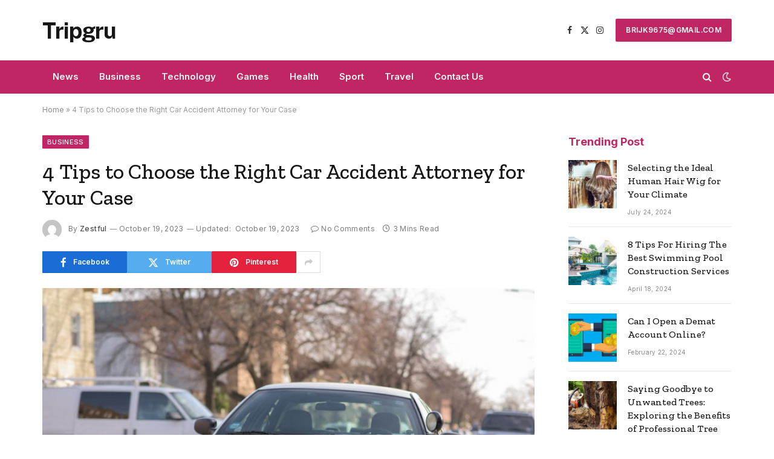

--- FILE ---
content_type: text/html; charset=UTF-8
request_url: https://www.tripgru.com/4-tips-to-choose-the-right-car-accident-attorney-for-your-case/
body_size: 21056
content:

<!DOCTYPE html>
<html lang="en-US" class="s-light site-s-light">

<head>

	<meta charset="UTF-8" />
	<meta name="viewport" content="width=device-width, initial-scale=1" />
	<meta name='robots' content='index, follow, max-image-preview:large, max-snippet:-1, max-video-preview:-1' />
	<style>img:is([sizes="auto" i], [sizes^="auto," i]) { contain-intrinsic-size: 3000px 1500px }</style>
	
	<!-- This site is optimized with the Yoast SEO Premium plugin v21.7 (Yoast SEO v21.7) - https://yoast.com/wordpress/plugins/seo/ -->
	<title>4 Tips to Choose the Right Car Accident Attorney for Your Case - tripgru</title><link rel="preload" as="image" imagesrcset="https://www.tripgru.com/wp-content/uploads/2023/10/business.jpg 755w, https://www.tripgru.com/wp-content/uploads/2023/10/business-300x188.jpg 300w, https://www.tripgru.com/wp-content/uploads/2023/10/business-150x94.jpg 150w, https://www.tripgru.com/wp-content/uploads/2023/10/business-450x282.jpg 450w, https://www.tripgru.com/wp-content/uploads/2023/10/business-600x376.jpg 600w" imagesizes="(max-width: 749px) 100vw, 749px" /><link rel="preload" as="font" href="https://www.tripgru.com/wp-content/themes/smart-mag/css/icons/fonts/ts-icons.woff2?v2.7" type="font/woff2" crossorigin="anonymous" />
	<link rel="canonical" href="https://www.tripgru.com/4-tips-to-choose-the-right-car-accident-attorney-for-your-case/" />
	<meta property="og:locale" content="en_US" />
	<meta property="og:type" content="article" />
	<meta property="og:title" content="4 Tips to Choose the Right Car Accident Attorney for Your Case" />
	<meta property="og:description" content="A car accident can be a distressing experience for both you and your loved ones, where you will deal with a lot of physical and mental pain. But there is one thing that can help you in these times of distress – a car accident lawyer.&nbsp; Car accident lawyers are experienced legal professionals who have" />
	<meta property="og:url" content="https://www.tripgru.com/4-tips-to-choose-the-right-car-accident-attorney-for-your-case/" />
	<meta property="og:site_name" content="tripgru" />
	<meta property="article:published_time" content="2023-10-19T05:43:49+00:00" />
	<meta property="article:modified_time" content="2023-10-19T06:11:47+00:00" />
	<meta property="og:image" content="https://www.tripgru.com/wp-content/uploads/2023/10/business.jpg" />
	<meta property="og:image:width" content="755" />
	<meta property="og:image:height" content="473" />
	<meta property="og:image:type" content="image/jpeg" />
	<meta name="author" content="Zestful" />
	<meta name="twitter:card" content="summary_large_image" />
	<meta name="twitter:label1" content="Written by" />
	<meta name="twitter:data1" content="Zestful" />
	<meta name="twitter:label2" content="Est. reading time" />
	<meta name="twitter:data2" content="3 minutes" />
	<script type="application/ld+json" class="yoast-schema-graph">{"@context":"https://schema.org","@graph":[{"@type":"WebPage","@id":"https://www.tripgru.com/4-tips-to-choose-the-right-car-accident-attorney-for-your-case/","url":"https://www.tripgru.com/4-tips-to-choose-the-right-car-accident-attorney-for-your-case/","name":"4 Tips to Choose the Right Car Accident Attorney for Your Case - tripgru","isPartOf":{"@id":"https://www.tripgru.com/#website"},"primaryImageOfPage":{"@id":"https://www.tripgru.com/4-tips-to-choose-the-right-car-accident-attorney-for-your-case/#primaryimage"},"image":{"@id":"https://www.tripgru.com/4-tips-to-choose-the-right-car-accident-attorney-for-your-case/#primaryimage"},"thumbnailUrl":"https://www.tripgru.com/wp-content/uploads/2023/10/business.jpg","datePublished":"2023-10-19T05:43:49+00:00","dateModified":"2023-10-19T06:11:47+00:00","author":{"@id":"https://www.tripgru.com/#/schema/person/b5f5c3b3b95f1e8e3b01abdd57a4fe7f"},"breadcrumb":{"@id":"https://www.tripgru.com/4-tips-to-choose-the-right-car-accident-attorney-for-your-case/#breadcrumb"},"inLanguage":"en-US","potentialAction":[{"@type":"ReadAction","target":["https://www.tripgru.com/4-tips-to-choose-the-right-car-accident-attorney-for-your-case/"]}]},{"@type":"ImageObject","inLanguage":"en-US","@id":"https://www.tripgru.com/4-tips-to-choose-the-right-car-accident-attorney-for-your-case/#primaryimage","url":"https://www.tripgru.com/wp-content/uploads/2023/10/business.jpg","contentUrl":"https://www.tripgru.com/wp-content/uploads/2023/10/business.jpg","width":755,"height":473},{"@type":"BreadcrumbList","@id":"https://www.tripgru.com/4-tips-to-choose-the-right-car-accident-attorney-for-your-case/#breadcrumb","itemListElement":[{"@type":"ListItem","position":1,"name":"Home","item":"https://www.tripgru.com/"},{"@type":"ListItem","position":2,"name":"4 Tips to Choose the Right Car Accident Attorney for Your Case"}]},{"@type":"WebSite","@id":"https://www.tripgru.com/#website","url":"https://www.tripgru.com/","name":"tripgru","description":"Just another WordPress site","potentialAction":[{"@type":"SearchAction","target":{"@type":"EntryPoint","urlTemplate":"https://www.tripgru.com/?s={search_term_string}"},"query-input":"required name=search_term_string"}],"inLanguage":"en-US"},{"@type":"Person","@id":"https://www.tripgru.com/#/schema/person/b5f5c3b3b95f1e8e3b01abdd57a4fe7f","name":"Zestful","image":{"@type":"ImageObject","inLanguage":"en-US","@id":"https://www.tripgru.com/#/schema/person/image/","url":"https://secure.gravatar.com/avatar/2fa7e18ae6382abe6ae1ea1f98223f837532e098f130f86a4c7b1559b3b9cd71?s=96&d=mm&r=g","contentUrl":"https://secure.gravatar.com/avatar/2fa7e18ae6382abe6ae1ea1f98223f837532e098f130f86a4c7b1559b3b9cd71?s=96&d=mm&r=g","caption":"Zestful"},"url":"https://www.tripgru.com/author/zestful/"}]}</script>
	<!-- / Yoast SEO Premium plugin. -->


<link rel='dns-prefetch' href='//fonts.googleapis.com' />
<link rel="alternate" type="application/rss+xml" title="tripgru &raquo; Feed" href="https://www.tripgru.com/feed/" />
<link rel="alternate" type="application/rss+xml" title="tripgru &raquo; Comments Feed" href="https://www.tripgru.com/comments/feed/" />
<link rel="alternate" type="application/rss+xml" title="tripgru &raquo; 4 Tips to Choose the Right Car Accident Attorney for Your Case Comments Feed" href="https://www.tripgru.com/4-tips-to-choose-the-right-car-accident-attorney-for-your-case/feed/" />
<script type="text/javascript">
/* <![CDATA[ */
window._wpemojiSettings = {"baseUrl":"https:\/\/s.w.org\/images\/core\/emoji\/16.0.1\/72x72\/","ext":".png","svgUrl":"https:\/\/s.w.org\/images\/core\/emoji\/16.0.1\/svg\/","svgExt":".svg","source":{"concatemoji":"https:\/\/www.tripgru.com\/wp-includes\/js\/wp-emoji-release.min.js?ver=6.8.3"}};
/*! This file is auto-generated */
!function(s,n){var o,i,e;function c(e){try{var t={supportTests:e,timestamp:(new Date).valueOf()};sessionStorage.setItem(o,JSON.stringify(t))}catch(e){}}function p(e,t,n){e.clearRect(0,0,e.canvas.width,e.canvas.height),e.fillText(t,0,0);var t=new Uint32Array(e.getImageData(0,0,e.canvas.width,e.canvas.height).data),a=(e.clearRect(0,0,e.canvas.width,e.canvas.height),e.fillText(n,0,0),new Uint32Array(e.getImageData(0,0,e.canvas.width,e.canvas.height).data));return t.every(function(e,t){return e===a[t]})}function u(e,t){e.clearRect(0,0,e.canvas.width,e.canvas.height),e.fillText(t,0,0);for(var n=e.getImageData(16,16,1,1),a=0;a<n.data.length;a++)if(0!==n.data[a])return!1;return!0}function f(e,t,n,a){switch(t){case"flag":return n(e,"\ud83c\udff3\ufe0f\u200d\u26a7\ufe0f","\ud83c\udff3\ufe0f\u200b\u26a7\ufe0f")?!1:!n(e,"\ud83c\udde8\ud83c\uddf6","\ud83c\udde8\u200b\ud83c\uddf6")&&!n(e,"\ud83c\udff4\udb40\udc67\udb40\udc62\udb40\udc65\udb40\udc6e\udb40\udc67\udb40\udc7f","\ud83c\udff4\u200b\udb40\udc67\u200b\udb40\udc62\u200b\udb40\udc65\u200b\udb40\udc6e\u200b\udb40\udc67\u200b\udb40\udc7f");case"emoji":return!a(e,"\ud83e\udedf")}return!1}function g(e,t,n,a){var r="undefined"!=typeof WorkerGlobalScope&&self instanceof WorkerGlobalScope?new OffscreenCanvas(300,150):s.createElement("canvas"),o=r.getContext("2d",{willReadFrequently:!0}),i=(o.textBaseline="top",o.font="600 32px Arial",{});return e.forEach(function(e){i[e]=t(o,e,n,a)}),i}function t(e){var t=s.createElement("script");t.src=e,t.defer=!0,s.head.appendChild(t)}"undefined"!=typeof Promise&&(o="wpEmojiSettingsSupports",i=["flag","emoji"],n.supports={everything:!0,everythingExceptFlag:!0},e=new Promise(function(e){s.addEventListener("DOMContentLoaded",e,{once:!0})}),new Promise(function(t){var n=function(){try{var e=JSON.parse(sessionStorage.getItem(o));if("object"==typeof e&&"number"==typeof e.timestamp&&(new Date).valueOf()<e.timestamp+604800&&"object"==typeof e.supportTests)return e.supportTests}catch(e){}return null}();if(!n){if("undefined"!=typeof Worker&&"undefined"!=typeof OffscreenCanvas&&"undefined"!=typeof URL&&URL.createObjectURL&&"undefined"!=typeof Blob)try{var e="postMessage("+g.toString()+"("+[JSON.stringify(i),f.toString(),p.toString(),u.toString()].join(",")+"));",a=new Blob([e],{type:"text/javascript"}),r=new Worker(URL.createObjectURL(a),{name:"wpTestEmojiSupports"});return void(r.onmessage=function(e){c(n=e.data),r.terminate(),t(n)})}catch(e){}c(n=g(i,f,p,u))}t(n)}).then(function(e){for(var t in e)n.supports[t]=e[t],n.supports.everything=n.supports.everything&&n.supports[t],"flag"!==t&&(n.supports.everythingExceptFlag=n.supports.everythingExceptFlag&&n.supports[t]);n.supports.everythingExceptFlag=n.supports.everythingExceptFlag&&!n.supports.flag,n.DOMReady=!1,n.readyCallback=function(){n.DOMReady=!0}}).then(function(){return e}).then(function(){var e;n.supports.everything||(n.readyCallback(),(e=n.source||{}).concatemoji?t(e.concatemoji):e.wpemoji&&e.twemoji&&(t(e.twemoji),t(e.wpemoji)))}))}((window,document),window._wpemojiSettings);
/* ]]> */
</script>
<style id='wp-emoji-styles-inline-css' type='text/css'>

	img.wp-smiley, img.emoji {
		display: inline !important;
		border: none !important;
		box-shadow: none !important;
		height: 1em !important;
		width: 1em !important;
		margin: 0 0.07em !important;
		vertical-align: -0.1em !important;
		background: none !important;
		padding: 0 !important;
	}
</style>
<link rel='stylesheet' id='wp-block-library-css' href='https://www.tripgru.com/wp-includes/css/dist/block-library/style.min.css?ver=6.8.3' type='text/css' media='all' />
<style id='classic-theme-styles-inline-css' type='text/css'>
/*! This file is auto-generated */
.wp-block-button__link{color:#fff;background-color:#32373c;border-radius:9999px;box-shadow:none;text-decoration:none;padding:calc(.667em + 2px) calc(1.333em + 2px);font-size:1.125em}.wp-block-file__button{background:#32373c;color:#fff;text-decoration:none}
</style>
<style id='global-styles-inline-css' type='text/css'>
:root{--wp--preset--aspect-ratio--square: 1;--wp--preset--aspect-ratio--4-3: 4/3;--wp--preset--aspect-ratio--3-4: 3/4;--wp--preset--aspect-ratio--3-2: 3/2;--wp--preset--aspect-ratio--2-3: 2/3;--wp--preset--aspect-ratio--16-9: 16/9;--wp--preset--aspect-ratio--9-16: 9/16;--wp--preset--color--black: #000000;--wp--preset--color--cyan-bluish-gray: #abb8c3;--wp--preset--color--white: #ffffff;--wp--preset--color--pale-pink: #f78da7;--wp--preset--color--vivid-red: #cf2e2e;--wp--preset--color--luminous-vivid-orange: #ff6900;--wp--preset--color--luminous-vivid-amber: #fcb900;--wp--preset--color--light-green-cyan: #7bdcb5;--wp--preset--color--vivid-green-cyan: #00d084;--wp--preset--color--pale-cyan-blue: #8ed1fc;--wp--preset--color--vivid-cyan-blue: #0693e3;--wp--preset--color--vivid-purple: #9b51e0;--wp--preset--gradient--vivid-cyan-blue-to-vivid-purple: linear-gradient(135deg,rgba(6,147,227,1) 0%,rgb(155,81,224) 100%);--wp--preset--gradient--light-green-cyan-to-vivid-green-cyan: linear-gradient(135deg,rgb(122,220,180) 0%,rgb(0,208,130) 100%);--wp--preset--gradient--luminous-vivid-amber-to-luminous-vivid-orange: linear-gradient(135deg,rgba(252,185,0,1) 0%,rgba(255,105,0,1) 100%);--wp--preset--gradient--luminous-vivid-orange-to-vivid-red: linear-gradient(135deg,rgba(255,105,0,1) 0%,rgb(207,46,46) 100%);--wp--preset--gradient--very-light-gray-to-cyan-bluish-gray: linear-gradient(135deg,rgb(238,238,238) 0%,rgb(169,184,195) 100%);--wp--preset--gradient--cool-to-warm-spectrum: linear-gradient(135deg,rgb(74,234,220) 0%,rgb(151,120,209) 20%,rgb(207,42,186) 40%,rgb(238,44,130) 60%,rgb(251,105,98) 80%,rgb(254,248,76) 100%);--wp--preset--gradient--blush-light-purple: linear-gradient(135deg,rgb(255,206,236) 0%,rgb(152,150,240) 100%);--wp--preset--gradient--blush-bordeaux: linear-gradient(135deg,rgb(254,205,165) 0%,rgb(254,45,45) 50%,rgb(107,0,62) 100%);--wp--preset--gradient--luminous-dusk: linear-gradient(135deg,rgb(255,203,112) 0%,rgb(199,81,192) 50%,rgb(65,88,208) 100%);--wp--preset--gradient--pale-ocean: linear-gradient(135deg,rgb(255,245,203) 0%,rgb(182,227,212) 50%,rgb(51,167,181) 100%);--wp--preset--gradient--electric-grass: linear-gradient(135deg,rgb(202,248,128) 0%,rgb(113,206,126) 100%);--wp--preset--gradient--midnight: linear-gradient(135deg,rgb(2,3,129) 0%,rgb(40,116,252) 100%);--wp--preset--font-size--small: 13px;--wp--preset--font-size--medium: 20px;--wp--preset--font-size--large: 36px;--wp--preset--font-size--x-large: 42px;--wp--preset--spacing--20: 0.44rem;--wp--preset--spacing--30: 0.67rem;--wp--preset--spacing--40: 1rem;--wp--preset--spacing--50: 1.5rem;--wp--preset--spacing--60: 2.25rem;--wp--preset--spacing--70: 3.38rem;--wp--preset--spacing--80: 5.06rem;--wp--preset--shadow--natural: 6px 6px 9px rgba(0, 0, 0, 0.2);--wp--preset--shadow--deep: 12px 12px 50px rgba(0, 0, 0, 0.4);--wp--preset--shadow--sharp: 6px 6px 0px rgba(0, 0, 0, 0.2);--wp--preset--shadow--outlined: 6px 6px 0px -3px rgba(255, 255, 255, 1), 6px 6px rgba(0, 0, 0, 1);--wp--preset--shadow--crisp: 6px 6px 0px rgba(0, 0, 0, 1);}:where(.is-layout-flex){gap: 0.5em;}:where(.is-layout-grid){gap: 0.5em;}body .is-layout-flex{display: flex;}.is-layout-flex{flex-wrap: wrap;align-items: center;}.is-layout-flex > :is(*, div){margin: 0;}body .is-layout-grid{display: grid;}.is-layout-grid > :is(*, div){margin: 0;}:where(.wp-block-columns.is-layout-flex){gap: 2em;}:where(.wp-block-columns.is-layout-grid){gap: 2em;}:where(.wp-block-post-template.is-layout-flex){gap: 1.25em;}:where(.wp-block-post-template.is-layout-grid){gap: 1.25em;}.has-black-color{color: var(--wp--preset--color--black) !important;}.has-cyan-bluish-gray-color{color: var(--wp--preset--color--cyan-bluish-gray) !important;}.has-white-color{color: var(--wp--preset--color--white) !important;}.has-pale-pink-color{color: var(--wp--preset--color--pale-pink) !important;}.has-vivid-red-color{color: var(--wp--preset--color--vivid-red) !important;}.has-luminous-vivid-orange-color{color: var(--wp--preset--color--luminous-vivid-orange) !important;}.has-luminous-vivid-amber-color{color: var(--wp--preset--color--luminous-vivid-amber) !important;}.has-light-green-cyan-color{color: var(--wp--preset--color--light-green-cyan) !important;}.has-vivid-green-cyan-color{color: var(--wp--preset--color--vivid-green-cyan) !important;}.has-pale-cyan-blue-color{color: var(--wp--preset--color--pale-cyan-blue) !important;}.has-vivid-cyan-blue-color{color: var(--wp--preset--color--vivid-cyan-blue) !important;}.has-vivid-purple-color{color: var(--wp--preset--color--vivid-purple) !important;}.has-black-background-color{background-color: var(--wp--preset--color--black) !important;}.has-cyan-bluish-gray-background-color{background-color: var(--wp--preset--color--cyan-bluish-gray) !important;}.has-white-background-color{background-color: var(--wp--preset--color--white) !important;}.has-pale-pink-background-color{background-color: var(--wp--preset--color--pale-pink) !important;}.has-vivid-red-background-color{background-color: var(--wp--preset--color--vivid-red) !important;}.has-luminous-vivid-orange-background-color{background-color: var(--wp--preset--color--luminous-vivid-orange) !important;}.has-luminous-vivid-amber-background-color{background-color: var(--wp--preset--color--luminous-vivid-amber) !important;}.has-light-green-cyan-background-color{background-color: var(--wp--preset--color--light-green-cyan) !important;}.has-vivid-green-cyan-background-color{background-color: var(--wp--preset--color--vivid-green-cyan) !important;}.has-pale-cyan-blue-background-color{background-color: var(--wp--preset--color--pale-cyan-blue) !important;}.has-vivid-cyan-blue-background-color{background-color: var(--wp--preset--color--vivid-cyan-blue) !important;}.has-vivid-purple-background-color{background-color: var(--wp--preset--color--vivid-purple) !important;}.has-black-border-color{border-color: var(--wp--preset--color--black) !important;}.has-cyan-bluish-gray-border-color{border-color: var(--wp--preset--color--cyan-bluish-gray) !important;}.has-white-border-color{border-color: var(--wp--preset--color--white) !important;}.has-pale-pink-border-color{border-color: var(--wp--preset--color--pale-pink) !important;}.has-vivid-red-border-color{border-color: var(--wp--preset--color--vivid-red) !important;}.has-luminous-vivid-orange-border-color{border-color: var(--wp--preset--color--luminous-vivid-orange) !important;}.has-luminous-vivid-amber-border-color{border-color: var(--wp--preset--color--luminous-vivid-amber) !important;}.has-light-green-cyan-border-color{border-color: var(--wp--preset--color--light-green-cyan) !important;}.has-vivid-green-cyan-border-color{border-color: var(--wp--preset--color--vivid-green-cyan) !important;}.has-pale-cyan-blue-border-color{border-color: var(--wp--preset--color--pale-cyan-blue) !important;}.has-vivid-cyan-blue-border-color{border-color: var(--wp--preset--color--vivid-cyan-blue) !important;}.has-vivid-purple-border-color{border-color: var(--wp--preset--color--vivid-purple) !important;}.has-vivid-cyan-blue-to-vivid-purple-gradient-background{background: var(--wp--preset--gradient--vivid-cyan-blue-to-vivid-purple) !important;}.has-light-green-cyan-to-vivid-green-cyan-gradient-background{background: var(--wp--preset--gradient--light-green-cyan-to-vivid-green-cyan) !important;}.has-luminous-vivid-amber-to-luminous-vivid-orange-gradient-background{background: var(--wp--preset--gradient--luminous-vivid-amber-to-luminous-vivid-orange) !important;}.has-luminous-vivid-orange-to-vivid-red-gradient-background{background: var(--wp--preset--gradient--luminous-vivid-orange-to-vivid-red) !important;}.has-very-light-gray-to-cyan-bluish-gray-gradient-background{background: var(--wp--preset--gradient--very-light-gray-to-cyan-bluish-gray) !important;}.has-cool-to-warm-spectrum-gradient-background{background: var(--wp--preset--gradient--cool-to-warm-spectrum) !important;}.has-blush-light-purple-gradient-background{background: var(--wp--preset--gradient--blush-light-purple) !important;}.has-blush-bordeaux-gradient-background{background: var(--wp--preset--gradient--blush-bordeaux) !important;}.has-luminous-dusk-gradient-background{background: var(--wp--preset--gradient--luminous-dusk) !important;}.has-pale-ocean-gradient-background{background: var(--wp--preset--gradient--pale-ocean) !important;}.has-electric-grass-gradient-background{background: var(--wp--preset--gradient--electric-grass) !important;}.has-midnight-gradient-background{background: var(--wp--preset--gradient--midnight) !important;}.has-small-font-size{font-size: var(--wp--preset--font-size--small) !important;}.has-medium-font-size{font-size: var(--wp--preset--font-size--medium) !important;}.has-large-font-size{font-size: var(--wp--preset--font-size--large) !important;}.has-x-large-font-size{font-size: var(--wp--preset--font-size--x-large) !important;}
:where(.wp-block-post-template.is-layout-flex){gap: 1.25em;}:where(.wp-block-post-template.is-layout-grid){gap: 1.25em;}
:where(.wp-block-columns.is-layout-flex){gap: 2em;}:where(.wp-block-columns.is-layout-grid){gap: 2em;}
:root :where(.wp-block-pullquote){font-size: 1.5em;line-height: 1.6;}
</style>
<link rel='stylesheet' id='elementor-lazyload-css' href='https://www.tripgru.com/wp-content/plugins/elementor/assets/css/modules/lazyload/frontend.min.css?ver=3.19.2' type='text/css' media='all' />
<link rel='stylesheet' id='smartmag-core-css' href='https://www.tripgru.com/wp-content/themes/smart-mag/style.css?ver=9.5.0' type='text/css' media='all' />
<style id='smartmag-core-inline-css' type='text/css'>
:root { --c-main: #c12664;
--c-main-rgb: 193,38,100;
--ui-font: "Inter", system-ui, -apple-system, "Segoe UI", Arial, sans-serif;
--title-font: "Inter", system-ui, -apple-system, "Segoe UI", Arial, sans-serif;
--h-font: "Inter", system-ui, -apple-system, "Segoe UI", Arial, sans-serif;
--title-font: "Zilla Slab", system-ui, -apple-system, "Segoe UI", Arial, sans-serif;
--h-font: "Zilla Slab", system-ui, -apple-system, "Segoe UI", Arial, sans-serif;
--text-h-font: var(--h-font);
--title-size-xs: 16px;
--title-size-m: 20px;
--main-width: 1140px;
--excerpt-size: 14px; }
.s-dark body { background-color: #0b0e23; }
.post-title:not(._) { font-weight: 500; }
:root { --sidebar-width: 270px; }
.ts-row, .has-el-gap { --sidebar-c-width: calc(var(--sidebar-width) + var(--grid-gutter-h) + var(--sidebar-c-pad)); }
.main-sidebar .widget { margin-bottom: 45px; }
.smart-head-main .smart-head-mid { --head-h: 100px; }
.s-dark .smart-head-main .smart-head-mid,
.smart-head-main .s-dark.smart-head-mid { background-color: #0b0e23; }
.smart-head-main .smart-head-mid { border-top-color: var(--c-main); }
.s-dark .smart-head-main .smart-head-bot,
.smart-head-main .s-dark.smart-head-bot { background-color: var(--c-main); }
.smart-head-main .smart-head-bot { border-top-width: 0px; }
.s-dark .navigation-main { --c-nav: #f9f9f9; --c-nav-hov: #eaeaea; }
.s-dark .navigation { --c-nav-drop-bg: #72103a; }
.s-dark .off-canvas, .off-canvas.s-dark { background-color: #19010d; }
.navigation-small .menu > li > a { font-weight: 600; }
.s-dark .smart-head-main .search-icon:hover,
.smart-head-main .s-dark .search-icon:hover { color: #ffffff; }
.s-dark .smart-head-main .scheme-switcher a:hover,
.smart-head-main .s-dark .scheme-switcher a:hover { color: #ffffff; }
.s-dark .smart-head-main .offcanvas-toggle:hover,
.smart-head-main .s-dark .offcanvas-toggle:hover { --c-hamburger: #ffffff; }
.smart-head-main .offcanvas-toggle { transform: scale(0.8); }
.s-dark .upper-footer { background-color: #141a34; color: #e8e8e8; }
.s-dark .lower-footer { background-color: #0f1430; }
.post-meta .meta-item, .post-meta .text-in { font-size: 10px; font-weight: normal; text-transform: initial; letter-spacing: 0.03em; }
.post-meta .post-author > a { color: #4c4c4c; }
.s-dark .post-meta .post-author > a { color: #ffffff; }
.s-dark .post-meta .post-cat > a { color: #ffffff; }
.block-head .heading { font-family: "Inter", system-ui, -apple-system, "Segoe UI", Arial, sans-serif; }
.block-head-b .heading { font-family: "Inter", system-ui, -apple-system, "Segoe UI", Arial, sans-serif; font-weight: bold; text-transform: initial; }
.block-head-b { --space-below: 20px; }
.block-head-b .heading { color: var(--c-main); }
.s-dark .block-head-b .heading { color: #ffffff; }
.has-nums-a .l-post .post-title:before,
.has-nums-b .l-post .content:before { font-size: 34px; font-weight: 500; }
.has-nums:not(.has-nums-c) { --num-color: var(--c-main); }
.s-dark .has-nums:not(.has-nums-c) { --num-color: #ffafd4; }
.loop-small .media { width: 35%; max-width: 50%; }
.loop-small .media:not(i) { max-width: 80px; }
.post-meta-single .meta-item, .post-meta-single .text-in { font-size: 12px; }
.post-content h1, .post-content h2, .post-content h3, .post-content h4, .post-content h5, .post-content h6 { font-weight: 600; }
.site-s-light .entry-content { color: #333333; }
.post-share-b:not(.is-not-global) { --service-height: 36px; --service-gap: 8px; --service-b-radius: 1px; }
.post-share-b:not(.is-not-global) .service .label { font-size: 12px; }
.s-head-modern .sub-title { font-size: 15px; }
.site-s-light .s-head-modern .sub-title { color: #777777; }
.site-s-light .s-head-modern-a .post-meta { --c-post-meta: #7c7c7c; }
@media (min-width: 1200px) { .block-head-b .heading { font-size: 18px; }
.entry-content { font-size: 16px; } }
@media (min-width: 940px) and (max-width: 1200px) { .ts-row, .has-el-gap { --sidebar-c-width: calc(var(--sidebar-width) + var(--grid-gutter-h) + var(--sidebar-c-pad)); } }
@media (min-width: 768px) and (max-width: 940px) { .ts-contain, .main { padding-left: 35px; padding-right: 35px; } }
@media (max-width: 767px) { .ts-contain, .main { padding-left: 25px; padding-right: 25px; } }


</style>
<link rel='stylesheet' id='smartmag-fonts-css' href='https://fonts.googleapis.com/css?family=Public+Sans%3A400%2C400i%2C500%2C600%2C700&#038;display=swap' type='text/css' media='all' />
<link rel='stylesheet' id='smartmag-magnific-popup-css' href='https://www.tripgru.com/wp-content/themes/smart-mag/css/lightbox.css?ver=9.5.0' type='text/css' media='all' />
<link rel='stylesheet' id='smartmag-icons-css' href='https://www.tripgru.com/wp-content/themes/smart-mag/css/icons/icons.css?ver=9.5.0' type='text/css' media='all' />
<link rel='stylesheet' id='smartmag-gfonts-custom-css' href='https://fonts.googleapis.com/css?family=Inter%3A400%2C500%2C600%2C700%2Cbold%7CZilla+Slab%3A400%2C500%2C600%2C700&#038;display=swap' type='text/css' media='all' />
<script type="text/javascript" src="https://www.tripgru.com/wp-includes/js/jquery/jquery.min.js?ver=3.7.1" id="jquery-core-js"></script>
<script type="text/javascript" src="https://www.tripgru.com/wp-includes/js/jquery/jquery-migrate.min.js?ver=3.4.1" id="jquery-migrate-js"></script>
<link rel="https://api.w.org/" href="https://www.tripgru.com/wp-json/" /><link rel="alternate" title="JSON" type="application/json" href="https://www.tripgru.com/wp-json/wp/v2/posts/1043" /><link rel="EditURI" type="application/rsd+xml" title="RSD" href="https://www.tripgru.com/xmlrpc.php?rsd" />
<meta name="generator" content="WordPress 6.8.3" />
<link rel='shortlink' href='https://www.tripgru.com/?p=1043' />
<link rel="alternate" title="oEmbed (JSON)" type="application/json+oembed" href="https://www.tripgru.com/wp-json/oembed/1.0/embed?url=https%3A%2F%2Fwww.tripgru.com%2F4-tips-to-choose-the-right-car-accident-attorney-for-your-case%2F" />
<link rel="alternate" title="oEmbed (XML)" type="text/xml+oembed" href="https://www.tripgru.com/wp-json/oembed/1.0/embed?url=https%3A%2F%2Fwww.tripgru.com%2F4-tips-to-choose-the-right-car-accident-attorney-for-your-case%2F&#038;format=xml" />

		<script>
		var BunyadSchemeKey = 'bunyad-scheme';
		(() => {
			const d = document.documentElement;
			const c = d.classList;
			var scheme = localStorage.getItem(BunyadSchemeKey);
			
			if (scheme) {
				d.dataset.origClass = c;
				scheme === 'dark' ? c.remove('s-light', 'site-s-light') : c.remove('s-dark', 'site-s-dark');
				c.add('site-s-' + scheme, 's-' + scheme);
			}
		})();
		</script>
		<meta name="generator" content="Elementor 3.19.2; features: e_optimized_assets_loading, e_optimized_css_loading, e_font_icon_svg, additional_custom_breakpoints, block_editor_assets_optimize, e_image_loading_optimization; settings: css_print_method-external, google_font-enabled, font_display-swap">
<link rel="icon" href="https://www.tripgru.com/wp-content/uploads/2023/03/cropped-tripgru-favicon-512x512-1-32x32.png" sizes="32x32" />
<link rel="icon" href="https://www.tripgru.com/wp-content/uploads/2023/03/cropped-tripgru-favicon-512x512-1-192x192.png" sizes="192x192" />
<link rel="apple-touch-icon" href="https://www.tripgru.com/wp-content/uploads/2023/03/cropped-tripgru-favicon-512x512-1-180x180.png" />
<meta name="msapplication-TileImage" content="https://www.tripgru.com/wp-content/uploads/2023/03/cropped-tripgru-favicon-512x512-1-270x270.png" />


</head>

<body class="wp-singular post-template-default single single-post postid-1043 single-format-standard wp-theme-smart-mag right-sidebar post-layout-modern post-cat-4 has-lb has-lb-sm layout-normal e-lazyload elementor-default elementor-kit-766">



<div class="main-wrap">

	
<div class="off-canvas-backdrop"></div>
<div class="mobile-menu-container off-canvas s-dark hide-menu-lg" id="off-canvas">

	<div class="off-canvas-head">
		<a href="#" class="close">
			<span class="visuallyhidden">Close Menu</span>
			<i class="tsi tsi-times"></i>
		</a>

		<div class="ts-logo">
					</div>
	</div>

	<div class="off-canvas-content">

		
			<ul id="menu-td-demo-header-menu" class="mobile-menu"><li id="menu-item-250" class="menu-item menu-item-type-taxonomy menu-item-object-category menu-item-250"><a href="https://www.tripgru.com/category/news/">News</a></li>
<li id="menu-item-248" class="menu-item menu-item-type-taxonomy menu-item-object-category current-post-ancestor current-menu-parent current-post-parent menu-item-248"><a href="https://www.tripgru.com/category/business/">Business</a></li>
<li id="menu-item-253" class="menu-item menu-item-type-taxonomy menu-item-object-category menu-item-253"><a href="https://www.tripgru.com/category/technology/">Technology</a></li>
<li id="menu-item-255" class="menu-item menu-item-type-taxonomy menu-item-object-category menu-item-255"><a href="https://www.tripgru.com/category/games/">Games</a></li>
<li id="menu-item-249" class="menu-item menu-item-type-taxonomy menu-item-object-category menu-item-249"><a href="https://www.tripgru.com/category/health/">Health</a></li>
<li id="menu-item-252" class="menu-item menu-item-type-taxonomy menu-item-object-category menu-item-252"><a href="https://www.tripgru.com/category/sport/">Sport</a></li>
<li id="menu-item-254" class="menu-item menu-item-type-taxonomy menu-item-object-category menu-item-254"><a href="https://www.tripgru.com/category/travel/">Travel</a></li>
<li id="menu-item-741" class="menu-item menu-item-type-post_type menu-item-object-page menu-item-741"><a href="https://www.tripgru.com/contact-us/">Contact Us</a></li>
</ul>
		
		
		
		<div class="spc-social-block spc-social spc-social-b smart-head-social">
		
			
				<a href="#" class="link service s-facebook" target="_blank" rel="nofollow noopener">
					<i class="icon tsi tsi-facebook"></i>					<span class="visuallyhidden">Facebook</span>
				</a>
									
			
				<a href="#" class="link service s-twitter" target="_blank" rel="nofollow noopener">
					<i class="icon tsi tsi-twitter"></i>					<span class="visuallyhidden">X (Twitter)</span>
				</a>
									
			
				<a href="#" class="link service s-instagram" target="_blank" rel="nofollow noopener">
					<i class="icon tsi tsi-instagram"></i>					<span class="visuallyhidden">Instagram</span>
				</a>
									
			
		</div>

		
	</div>

</div>
<div class="smart-head smart-head-a smart-head-main" id="smart-head" data-sticky="auto" data-sticky-type="smart" data-sticky-full>
	
	<div class="smart-head-row smart-head-mid is-light smart-head-row-full">

		<div class="inner wrap">

							
				<div class="items items-left ">
					<a href="https://www.tripgru.com/" title="tripgru" rel="home" class="logo-link ts-logo text-logo">
		<span>
			
				Tripgru
					</span>
	</a>				</div>

							
				<div class="items items-center empty">
								</div>

							
				<div class="items items-right ">
				
		<div class="spc-social-block spc-social spc-social-a smart-head-social">
		
			
				<a href="#" class="link service s-facebook" target="_blank" rel="nofollow noopener">
					<i class="icon tsi tsi-facebook"></i>					<span class="visuallyhidden">Facebook</span>
				</a>
									
			
				<a href="#" class="link service s-twitter" target="_blank" rel="nofollow noopener">
					<i class="icon tsi tsi-twitter"></i>					<span class="visuallyhidden">X (Twitter)</span>
				</a>
									
			
				<a href="#" class="link service s-instagram" target="_blank" rel="nofollow noopener">
					<i class="icon tsi tsi-instagram"></i>					<span class="visuallyhidden">Instagram</span>
				</a>
									
			
		</div>

		
	<a href="mailto:brijk9675@gmail.com" class="ts-button ts-button-a ts-button1">
		brijk9675@gmail.com	</a>
				</div>

						
		</div>
	</div>

	
	<div class="smart-head-row smart-head-bot s-dark smart-head-row-full">

		<div class="inner wrap">

							
				<div class="items items-left ">
					<div class="nav-wrap">
		<nav class="navigation navigation-main nav-hov-a">
			<ul id="menu-td-demo-header-menu-1" class="menu"><li class="menu-item menu-item-type-taxonomy menu-item-object-category menu-cat-7 menu-item-250"><a href="https://www.tripgru.com/category/news/">News</a></li>
<li class="menu-item menu-item-type-taxonomy menu-item-object-category current-post-ancestor current-menu-parent current-post-parent menu-cat-4 menu-item-248"><a href="https://www.tripgru.com/category/business/">Business</a></li>
<li class="menu-item menu-item-type-taxonomy menu-item-object-category menu-cat-29 menu-item-253"><a href="https://www.tripgru.com/category/technology/">Technology</a></li>
<li class="menu-item menu-item-type-taxonomy menu-item-object-category menu-cat-51 menu-item-255"><a href="https://www.tripgru.com/category/games/">Games</a></li>
<li class="menu-item menu-item-type-taxonomy menu-item-object-category menu-cat-50 menu-item-249"><a href="https://www.tripgru.com/category/health/">Health</a></li>
<li class="menu-item menu-item-type-taxonomy menu-item-object-category menu-cat-9 menu-item-252"><a href="https://www.tripgru.com/category/sport/">Sport</a></li>
<li class="menu-item menu-item-type-taxonomy menu-item-object-category menu-cat-11 menu-item-254"><a href="https://www.tripgru.com/category/travel/">Travel</a></li>
<li class="menu-item menu-item-type-post_type menu-item-object-page menu-item-741"><a href="https://www.tripgru.com/contact-us/">Contact Us</a></li>
</ul>		</nav>
	</div>
				</div>

							
				<div class="items items-center empty">
								</div>

							
				<div class="items items-right ">
				

	<a href="#" class="search-icon has-icon-only is-icon" title="Search">
		<i class="tsi tsi-search"></i>
	</a>


<div class="scheme-switcher has-icon-only">
	<a href="#" class="toggle is-icon toggle-dark" title="Switch to Dark Design - easier on eyes.">
		<i class="icon tsi tsi-moon"></i>
	</a>
	<a href="#" class="toggle is-icon toggle-light" title="Switch to Light Design.">
		<i class="icon tsi tsi-bright"></i>
	</a>
</div>				</div>

						
		</div>
	</div>

	</div>
<div class="smart-head smart-head-a smart-head-mobile" id="smart-head-mobile" data-sticky="mid" data-sticky-type="smart" data-sticky-full>
	
	<div class="smart-head-row smart-head-mid smart-head-row-3 s-dark smart-head-row-full">

		<div class="inner wrap">

							
				<div class="items items-left ">
				
<button class="offcanvas-toggle has-icon" type="button" aria-label="Menu">
	<span class="hamburger-icon hamburger-icon-a">
		<span class="inner"></span>
	</span>
</button>				</div>

							
				<div class="items items-center ">
					<a href="https://www.tripgru.com/" title="tripgru" rel="home" class="logo-link ts-logo text-logo">
		<span>
			
				Tripgru
					</span>
	</a>				</div>

							
				<div class="items items-right ">
				

	<a href="#" class="search-icon has-icon-only is-icon" title="Search">
		<i class="tsi tsi-search"></i>
	</a>

				</div>

						
		</div>
	</div>

	</div>
<nav class="breadcrumbs is-full-width breadcrumbs-a" id="breadcrumb"><div class="inner ts-contain "><span><span><a href="https://www.tripgru.com/">Home</a></span> » <span class="breadcrumb_last" aria-current="page">4 Tips to Choose the Right Car Accident Attorney for Your Case</span></span></div></nav>
<div class="main ts-contain cf right-sidebar">
	
		

<div class="ts-row">
	<div class="col-8 main-content s-post-contain">

					<div class="the-post-header s-head-modern s-head-modern-a">
	<div class="post-meta post-meta-a post-meta-left post-meta-single has-below"><div class="post-meta-items meta-above"><span class="meta-item cat-labels">
						
						<a href="https://www.tripgru.com/category/business/" class="category term-color-4" rel="category">Business</a>
					</span>
					</div><h1 class="is-title post-title">4 Tips to Choose the Right Car Accident Attorney for Your Case</h1><div class="post-meta-items meta-below has-author-img"><span class="meta-item post-author has-img"><img alt='Zestful' src='https://secure.gravatar.com/avatar/2fa7e18ae6382abe6ae1ea1f98223f837532e098f130f86a4c7b1559b3b9cd71?s=32&#038;d=mm&#038;r=g' srcset='https://secure.gravatar.com/avatar/2fa7e18ae6382abe6ae1ea1f98223f837532e098f130f86a4c7b1559b3b9cd71?s=64&#038;d=mm&#038;r=g 2x' class='avatar avatar-32 photo' height='32' width='32' decoding='async'/><span class="by">By</span> <a href="https://www.tripgru.com/author/zestful/" title="Posts by Zestful" rel="author">Zestful</a></span><span class="meta-item date"><time class="post-date" datetime="2023-10-19T05:43:49+00:00">October 19, 2023</time></span><span class="meta-item has-next-icon date-modified"><span class="updated-on">Updated:</span><time class="post-date" datetime="2023-10-19T06:11:47+00:00">October 19, 2023</time></span><span class="has-next-icon meta-item comments has-icon"><a href="https://www.tripgru.com/4-tips-to-choose-the-right-car-accident-attorney-for-your-case/#respond"><i class="tsi tsi-comment-o"></i>No Comments</a></span><span class="meta-item read-time has-icon"><i class="tsi tsi-clock"></i>3 Mins Read</span></div></div>
	<div class="post-share post-share-b spc-social-colors  post-share-b1">

				
		
				
			<a href="https://www.facebook.com/sharer.php?u=https%3A%2F%2Fwww.tripgru.com%2F4-tips-to-choose-the-right-car-accident-attorney-for-your-case%2F" class="cf service s-facebook service-lg" 
				title="Share on Facebook" target="_blank" rel="nofollow noopener">
				<i class="tsi tsi-tsi tsi-facebook"></i>
				<span class="label">Facebook</span>
							</a>
				
				
			<a href="https://twitter.com/intent/tweet?url=https%3A%2F%2Fwww.tripgru.com%2F4-tips-to-choose-the-right-car-accident-attorney-for-your-case%2F&#038;text=4%20Tips%20to%20Choose%20the%20Right%20Car%20Accident%20Attorney%20for%20Your%20Case" class="cf service s-twitter service-lg" 
				title="Share on X (Twitter)" target="_blank" rel="nofollow noopener">
				<i class="tsi tsi-tsi tsi-twitter"></i>
				<span class="label">Twitter</span>
							</a>
				
				
			<a href="https://pinterest.com/pin/create/button/?url=https%3A%2F%2Fwww.tripgru.com%2F4-tips-to-choose-the-right-car-accident-attorney-for-your-case%2F&#038;media=https%3A%2F%2Fwww.tripgru.com%2Fwp-content%2Fuploads%2F2023%2F10%2Fbusiness.jpg&#038;description=4%20Tips%20to%20Choose%20the%20Right%20Car%20Accident%20Attorney%20for%20Your%20Case" class="cf service s-pinterest service-lg" 
				title="Share on Pinterest" target="_blank" rel="nofollow noopener">
				<i class="tsi tsi-tsi tsi-pinterest"></i>
				<span class="label">Pinterest</span>
							</a>
				
				
			<a href="https://www.linkedin.com/shareArticle?mini=true&#038;url=https%3A%2F%2Fwww.tripgru.com%2F4-tips-to-choose-the-right-car-accident-attorney-for-your-case%2F" class="cf service s-linkedin service-sm" 
				title="Share on LinkedIn" target="_blank" rel="nofollow noopener">
				<i class="tsi tsi-tsi tsi-linkedin"></i>
				<span class="label">LinkedIn</span>
							</a>
				
				
			<a href="https://www.tumblr.com/share/link?url=https%3A%2F%2Fwww.tripgru.com%2F4-tips-to-choose-the-right-car-accident-attorney-for-your-case%2F&#038;name=4%20Tips%20to%20Choose%20the%20Right%20Car%20Accident%20Attorney%20for%20Your%20Case" class="cf service s-tumblr service-sm" 
				title="Share on Tumblr" target="_blank" rel="nofollow noopener">
				<i class="tsi tsi-tsi tsi-tumblr"></i>
				<span class="label">Tumblr</span>
							</a>
				
				
			<a href="https://wa.me/?text=4%20Tips%20to%20Choose%20the%20Right%20Car%20Accident%20Attorney%20for%20Your%20Case%20https%3A%2F%2Fwww.tripgru.com%2F4-tips-to-choose-the-right-car-accident-attorney-for-your-case%2F" class="cf service s-whatsapp service-sm" 
				title="Share on WhatsApp" target="_blank" rel="nofollow noopener">
				<i class="tsi tsi-tsi tsi-whatsapp"></i>
				<span class="label">WhatsApp</span>
							</a>
				
				
			<a href="https://t.me/share/url?url=https%3A%2F%2Fwww.tripgru.com%2F4-tips-to-choose-the-right-car-accident-attorney-for-your-case%2F&#038;title=4%20Tips%20to%20Choose%20the%20Right%20Car%20Accident%20Attorney%20for%20Your%20Case" class="cf service s-telegram service-sm" 
				title="Share on Telegram" target="_blank" rel="nofollow noopener">
				<i class="tsi tsi-tsi tsi-telegram"></i>
				<span class="label">Telegram</span>
							</a>
				
				
			<a href="mailto:?subject=4%20Tips%20to%20Choose%20the%20Right%20Car%20Accident%20Attorney%20for%20Your%20Case&#038;body=https%3A%2F%2Fwww.tripgru.com%2F4-tips-to-choose-the-right-car-accident-attorney-for-your-case%2F" class="cf service s-email service-sm" 
				title="Share via Email" target="_blank" rel="nofollow noopener">
				<i class="tsi tsi-tsi tsi-envelope-o"></i>
				<span class="label">Email</span>
							</a>
				
		
				
					<a href="#" class="show-more" title="Show More Social Sharing"><i class="tsi tsi-share"></i></a>
		
				
	</div>

	
	
</div>		
					<div class="single-featured">	
	<div class="featured">
				
			<a href="https://www.tripgru.com/wp-content/uploads/2023/10/business.jpg" class="image-link media-ratio ar-bunyad-main" title="4 Tips to Choose the Right Car Accident Attorney for Your Case"><img width="749" height="489" src="https://www.tripgru.com/wp-content/uploads/2023/10/business.jpg" class="attachment-bunyad-main size-bunyad-main no-lazy skip-lazy wp-post-image" alt="" sizes="(max-width: 749px) 100vw, 749px" title="4 Tips to Choose the Right Car Accident Attorney for Your Case" decoding="async" srcset="https://www.tripgru.com/wp-content/uploads/2023/10/business.jpg 755w, https://www.tripgru.com/wp-content/uploads/2023/10/business-300x188.jpg 300w, https://www.tripgru.com/wp-content/uploads/2023/10/business-150x94.jpg 150w, https://www.tripgru.com/wp-content/uploads/2023/10/business-450x282.jpg 450w, https://www.tripgru.com/wp-content/uploads/2023/10/business-600x376.jpg 600w" /></a>		
						
			</div>

	</div>
		
		<div class="the-post s-post-modern">

			<article id="post-1043" class="post-1043 post type-post status-publish format-standard has-post-thumbnail category-business tag-car-accident-attorney tag-vehicle-damages">
				
<div class="post-content-wrap has-share-float">
						<div class="post-share-float share-float-b is-hidden spc-social-colors spc-social-colored">
	<div class="inner">
					<span class="share-text">Share</span>
		
		<div class="services">
					
				
			<a href="https://www.facebook.com/sharer.php?u=https%3A%2F%2Fwww.tripgru.com%2F4-tips-to-choose-the-right-car-accident-attorney-for-your-case%2F" class="cf service s-facebook" target="_blank" title="Facebook" rel="nofollow noopener">
				<i class="tsi tsi-facebook"></i>
				<span class="label">Facebook</span>

							</a>
				
				
			<a href="https://twitter.com/intent/tweet?url=https%3A%2F%2Fwww.tripgru.com%2F4-tips-to-choose-the-right-car-accident-attorney-for-your-case%2F&text=4%20Tips%20to%20Choose%20the%20Right%20Car%20Accident%20Attorney%20for%20Your%20Case" class="cf service s-twitter" target="_blank" title="Twitter" rel="nofollow noopener">
				<i class="tsi tsi-twitter"></i>
				<span class="label">Twitter</span>

							</a>
				
				
			<a href="https://www.linkedin.com/shareArticle?mini=true&url=https%3A%2F%2Fwww.tripgru.com%2F4-tips-to-choose-the-right-car-accident-attorney-for-your-case%2F" class="cf service s-linkedin" target="_blank" title="LinkedIn" rel="nofollow noopener">
				<i class="tsi tsi-linkedin"></i>
				<span class="label">LinkedIn</span>

							</a>
				
				
			<a href="https://pinterest.com/pin/create/button/?url=https%3A%2F%2Fwww.tripgru.com%2F4-tips-to-choose-the-right-car-accident-attorney-for-your-case%2F&media=https%3A%2F%2Fwww.tripgru.com%2Fwp-content%2Fuploads%2F2023%2F10%2Fbusiness.jpg&description=4%20Tips%20to%20Choose%20the%20Right%20Car%20Accident%20Attorney%20for%20Your%20Case" class="cf service s-pinterest" target="_blank" title="Pinterest" rel="nofollow noopener">
				<i class="tsi tsi-pinterest-p"></i>
				<span class="label">Pinterest</span>

							</a>
				
				
			<a href="mailto:?subject=4%20Tips%20to%20Choose%20the%20Right%20Car%20Accident%20Attorney%20for%20Your%20Case&body=https%3A%2F%2Fwww.tripgru.com%2F4-tips-to-choose-the-right-car-accident-attorney-for-your-case%2F" class="cf service s-email" target="_blank" title="Email" rel="nofollow noopener">
				<i class="tsi tsi-envelope-o"></i>
				<span class="label">Email</span>

							</a>
				
		
					
		</div>
	</div>		
</div>
			
	<div class="post-content cf entry-content content-spacious">

		
				
		
<p>A car accident can be a distressing experience for both you and your loved ones, where you will deal with a lot of physical and mental pain. But there is one thing that can help you in these times of distress – a car accident lawyer.&nbsp;</p>



<p>Car accident lawyers are experienced legal professionals who have the right experience in dealing with personal injury cases related to or caused due to car accidents. Having an experienced one by your side can make a significant difference in getting you full compensation for your personal and vehicle damages.&nbsp;</p>



<p>In this article, we will list down the top 4 tips for choosing the right car accident lawyer for your case.&nbsp;</p>



<h2 class="wp-block-heading" id="h-1-conduct-thorough-research">1. <strong>Conduct Thorough Research </strong></h2>



<p>Well, everyone involved in car accidents researches for reputed lawyers before they hire one. What you have to do to make your decision more informed is to research thoroughly and do everything in your hand. This includes starting by making a list of all the attorneys you can imagine or personally know.&nbsp;</p>



<p>This includes attorneys in your vicinity as well as the ones recommended by your friends and family members. Along with this, you will also need to utilize online platforms that list reputed and reliable lawyers in your area.&nbsp;</p>



<p>This includes law websites, legal directories, and review websites that provide client reviews about a particular law firm or lawyers. For example, if you need an attorney in Edinburg, you will need to search for <a href="https://jvlawfirmedinburg.com/">Edinburg TX car accident lawyers</a> who have the right expertise to help you out with your case.&nbsp;&nbsp;&nbsp;</p>



<h2 class="wp-block-heading" id="h-2-assess-experience-and-expertise">2. <strong>Assess Experience and Expertise </strong></h2>



<p>Experience is of primary help when it comes to handling car accident cases. Therefore, before you finalize the deal with a car accident lawyer, it is advised to first assess their experience and expertise in cases related to yours.&nbsp;</p>



<p>It will enable you to have a good idea of how reliable and reputed a lawyer is and how successful they have been in car accident claims. Ask them about how well-versed they are in the details of personal injury law and insurance regulations so they can help you get the compensation you deserve.&nbsp;</p>



<h2 class="wp-block-heading" id="h-3-evaluate-their-accessibility">3. <strong>Evaluate Their Accessibility </strong></h2>



<p>The accessibility of the car accident lawyer will determine how effectively they handle and prepare your case and answer your questions. This can be asked in the initial interview when you are there to consult the attorney about your case.&nbsp;</p>



<p>Assess the lawyer’s interaction with you and pay attention to how they communicate with you. A lawyer who is responsive to your questions can be a valuable asset for your case. Moreover, they will also help you <a href="https://www.cdc.gov/emotional-wellbeing/features/reduce-stress.htm">get rid of stress</a> during the legal process.&nbsp;</p>



<h2 class="wp-block-heading" id="h-4-consider-their-fee-structure">4. <strong>Consider Their Fee Structure </strong></h2>



<p>Different lawyers have different fee structures based on how they handle cases. Understanding these fee structures beforehand will enable you to make an informed decision. Most car accident attorneys work on a contingency basis, which means they will only get paid if you win the case.&nbsp;</p>



<p>Other lawyers may work on an hourly basis, which means you will have to provide them with an hourly fee depending on how many hours they spend on your case.&nbsp;</p>

				
		
		
		
	</div>
</div>
	
	<div class="the-post-tags"><a href="https://www.tripgru.com/tag/car-accident-attorney/" rel="tag">Car Accident Attorney</a> <a href="https://www.tripgru.com/tag/vehicle-damages/" rel="tag">vehicle damages</a></div>
			</article>

			
	
	<div class="post-share-bot">
		<span class="info">Share.</span>
		
		<span class="share-links spc-social spc-social-colors spc-social-bg">

			
			
				<a href="https://www.facebook.com/sharer.php?u=https%3A%2F%2Fwww.tripgru.com%2F4-tips-to-choose-the-right-car-accident-attorney-for-your-case%2F" class="service s-facebook tsi tsi-facebook" 
					title="Share on Facebook" target="_blank" rel="nofollow noopener">
					<span class="visuallyhidden">Facebook</span>

									</a>
					
			
				<a href="https://twitter.com/intent/tweet?url=https%3A%2F%2Fwww.tripgru.com%2F4-tips-to-choose-the-right-car-accident-attorney-for-your-case%2F&#038;text=4%20Tips%20to%20Choose%20the%20Right%20Car%20Accident%20Attorney%20for%20Your%20Case" class="service s-twitter tsi tsi-twitter" 
					title="Share on X (Twitter)" target="_blank" rel="nofollow noopener">
					<span class="visuallyhidden">Twitter</span>

									</a>
					
			
				<a href="https://pinterest.com/pin/create/button/?url=https%3A%2F%2Fwww.tripgru.com%2F4-tips-to-choose-the-right-car-accident-attorney-for-your-case%2F&#038;media=https%3A%2F%2Fwww.tripgru.com%2Fwp-content%2Fuploads%2F2023%2F10%2Fbusiness.jpg&#038;description=4%20Tips%20to%20Choose%20the%20Right%20Car%20Accident%20Attorney%20for%20Your%20Case" class="service s-pinterest tsi tsi-pinterest" 
					title="Share on Pinterest" target="_blank" rel="nofollow noopener">
					<span class="visuallyhidden">Pinterest</span>

									</a>
					
			
				<a href="https://www.linkedin.com/shareArticle?mini=true&#038;url=https%3A%2F%2Fwww.tripgru.com%2F4-tips-to-choose-the-right-car-accident-attorney-for-your-case%2F" class="service s-linkedin tsi tsi-linkedin" 
					title="Share on LinkedIn" target="_blank" rel="nofollow noopener">
					<span class="visuallyhidden">LinkedIn</span>

									</a>
					
			
				<a href="https://www.tumblr.com/share/link?url=https%3A%2F%2Fwww.tripgru.com%2F4-tips-to-choose-the-right-car-accident-attorney-for-your-case%2F&#038;name=4%20Tips%20to%20Choose%20the%20Right%20Car%20Accident%20Attorney%20for%20Your%20Case" class="service s-tumblr tsi tsi-tumblr" 
					title="Share on Tumblr" target="_blank" rel="nofollow noopener">
					<span class="visuallyhidden">Tumblr</span>

									</a>
					
			
				<a href="mailto:?subject=4%20Tips%20to%20Choose%20the%20Right%20Car%20Accident%20Attorney%20for%20Your%20Case&#038;body=https%3A%2F%2Fwww.tripgru.com%2F4-tips-to-choose-the-right-car-accident-attorney-for-your-case%2F" class="service s-email tsi tsi-envelope-o" 
					title="Share via Email" target="_blank" rel="nofollow noopener">
					<span class="visuallyhidden">Email</span>

									</a>
					
			
			
		</span>
	</div>
	



	<div class="author-box">
			<section class="author-info">
	
		<img alt='' src='https://secure.gravatar.com/avatar/2fa7e18ae6382abe6ae1ea1f98223f837532e098f130f86a4c7b1559b3b9cd71?s=95&#038;d=mm&#038;r=g' srcset='https://secure.gravatar.com/avatar/2fa7e18ae6382abe6ae1ea1f98223f837532e098f130f86a4c7b1559b3b9cd71?s=190&#038;d=mm&#038;r=g 2x' class='avatar avatar-95 photo' height='95' width='95' decoding='async'/>		
		<div class="description">
			<a href="https://www.tripgru.com/author/zestful/" title="Posts by Zestful" rel="author">Zestful</a>			
			<ul class="social-icons">
						</ul>
			
			<p class="bio"></p>
		</div>
		
	</section>	</div>


	<section class="related-posts">
							
							
				<div class="block-head block-head-ac block-head-a block-head-a1 is-left">

					<h4 class="heading">Related <span class="color">Posts</span></h4>					
									</div>
				
			
				<section class="block-wrap block-grid cols-gap-sm mb-none" data-id="1">

				
			<div class="block-content">
					
	<div class="loop loop-grid loop-grid-sm grid grid-3 md:grid-2 xs:grid-1">

					
<article class="l-post grid-post grid-sm-post">

	
			<div class="media">

		
			<a href="https://www.tripgru.com/can-i-open-a-demat-account-online/" class="image-link media-ratio ratio-16-9" title="Can I Open a Demat Account Online?"><span data-bgsrc="https://www.tripgru.com/wp-content/uploads/2024/02/Business-450x225.jpg" class="img bg-cover wp-post-image attachment-bunyad-medium size-bunyad-medium lazyload" data-bgset="https://www.tripgru.com/wp-content/uploads/2024/02/Business-450x225.jpg 450w, https://www.tripgru.com/wp-content/uploads/2024/02/Business-768x384.jpg 768w, https://www.tripgru.com/wp-content/uploads/2024/02/Business-600x300.jpg 600w, https://www.tripgru.com/wp-content/uploads/2024/02/Business.jpg 840w" data-sizes="(max-width: 358px) 100vw, 358px" role="img" aria-label="I Open a Demat Account Online"></span></a>			
			
			
			
		
		</div>
	

	
		<div class="content">

			<div class="post-meta post-meta-a has-below"><h2 class="is-title post-title"><a href="https://www.tripgru.com/can-i-open-a-demat-account-online/">Can I Open a Demat Account Online?</a></h2><div class="post-meta-items meta-below"><span class="meta-item date"><span class="date-link"><time class="post-date" datetime="2024-02-22T09:32:29+00:00">February 22, 2024</time></span></span></div></div>			
			
			
		</div>

	
</article>					
<article class="l-post grid-post grid-sm-post">

	
			<div class="media">

		
			<a href="https://www.tripgru.com/saying-goodbye-to-unwanted-trees-exploring-the-benefits-of-professional-tree-removal-services/" class="image-link media-ratio ratio-16-9" title="Saying Goodbye to Unwanted Trees: Exploring the Benefits of Professional Tree Removal Services"><span data-bgsrc="https://www.tripgru.com/wp-content/uploads/2024/01/Tree-Removal-Services-450x257.jpg" class="img bg-cover wp-post-image attachment-bunyad-medium size-bunyad-medium lazyload" data-bgset="https://www.tripgru.com/wp-content/uploads/2024/01/Tree-Removal-Services-450x257.jpg 450w, https://www.tripgru.com/wp-content/uploads/2024/01/Tree-Removal-Services-300x171.jpg 300w, https://www.tripgru.com/wp-content/uploads/2024/01/Tree-Removal-Services-150x86.jpg 150w, https://www.tripgru.com/wp-content/uploads/2024/01/Tree-Removal-Services-600x343.jpg 600w, https://www.tripgru.com/wp-content/uploads/2024/01/Tree-Removal-Services.jpg 630w" data-sizes="(max-width: 358px) 100vw, 358px" role="img" aria-label="Tree Removal Services"></span></a>			
			
			
			
		
		</div>
	

	
		<div class="content">

			<div class="post-meta post-meta-a has-below"><h2 class="is-title post-title"><a href="https://www.tripgru.com/saying-goodbye-to-unwanted-trees-exploring-the-benefits-of-professional-tree-removal-services/">Saying Goodbye to Unwanted Trees: Exploring the Benefits of Professional Tree Removal Services</a></h2><div class="post-meta-items meta-below"><span class="meta-item date"><span class="date-link"><time class="post-date" datetime="2024-01-03T11:18:33+00:00">January 3, 2024</time></span></span></div></div>			
			
			
		</div>

	
</article>					
<article class="l-post grid-post grid-sm-post">

	
			<div class="media">

		
			<a href="https://www.tripgru.com/mastering-precision-exploring-the-world-of-online-grammar-correction-tools/" class="image-link media-ratio ratio-16-9" title="Mastering Precision: Exploring the World of Online Grammar Correction Tools"><span data-bgsrc="https://www.tripgru.com/wp-content/uploads/2023/12/image-450x210.png" class="img bg-cover wp-post-image attachment-bunyad-medium size-bunyad-medium lazyload" data-bgset="https://www.tripgru.com/wp-content/uploads/2023/12/image-450x210.png 450w, https://www.tripgru.com/wp-content/uploads/2023/12/image-600x280.png 600w, https://www.tripgru.com/wp-content/uploads/2023/12/image.png 750w" data-sizes="(max-width: 358px) 100vw, 358px"></span></a>			
			
			
			
		
		</div>
	

	
		<div class="content">

			<div class="post-meta post-meta-a has-below"><h2 class="is-title post-title"><a href="https://www.tripgru.com/mastering-precision-exploring-the-world-of-online-grammar-correction-tools/">Mastering Precision: Exploring the World of Online Grammar Correction Tools</a></h2><div class="post-meta-items meta-below"><span class="meta-item date"><span class="date-link"><time class="post-date" datetime="2023-12-13T12:32:10+00:00">December 13, 2023</time></span></span></div></div>			
			
			
		</div>

	
</article>					
<article class="l-post grid-post grid-sm-post">

	
			<div class="media">

		
			<a href="https://www.tripgru.com/3-aspects-of-shipping-to-consider/" class="image-link media-ratio ratio-16-9" title="3 Aspects of Shipping to Consider"><span data-bgsrc="https://www.tripgru.com/wp-content/uploads/2023/11/Shipping-to-Consider-450x253.jpg" class="img bg-cover wp-post-image attachment-bunyad-medium size-bunyad-medium lazyload" data-bgset="https://www.tripgru.com/wp-content/uploads/2023/11/Shipping-to-Consider-450x253.jpg 450w, https://www.tripgru.com/wp-content/uploads/2023/11/Shipping-to-Consider-300x169.jpg 300w, https://www.tripgru.com/wp-content/uploads/2023/11/Shipping-to-Consider-150x84.jpg 150w, https://www.tripgru.com/wp-content/uploads/2023/11/Shipping-to-Consider-600x338.jpg 600w, https://www.tripgru.com/wp-content/uploads/2023/11/Shipping-to-Consider.jpg 768w" data-sizes="(max-width: 358px) 100vw, 358px"></span></a>			
			
			
			
		
		</div>
	

	
		<div class="content">

			<div class="post-meta post-meta-a has-below"><h2 class="is-title post-title"><a href="https://www.tripgru.com/3-aspects-of-shipping-to-consider/">3 Aspects of Shipping to Consider</a></h2><div class="post-meta-items meta-below"><span class="meta-item date"><span class="date-link"><time class="post-date" datetime="2023-11-22T06:22:58+00:00">November 22, 2023</time></span></span></div></div>			
			
			
		</div>

	
</article>					
<article class="l-post grid-post grid-sm-post">

	
			<div class="media">

		
			<a href="https://www.tripgru.com/navigating-the-world-of-captive-insurance-management-companies/" class="image-link media-ratio ratio-16-9" title="Navigating the World of Captive Insurance Management Companies"><span data-bgsrc="https://www.tripgru.com/wp-content/uploads/2023/11/Default-5-450x250.jpg" class="img bg-cover wp-post-image attachment-bunyad-medium size-bunyad-medium lazyload" data-bgset="https://www.tripgru.com/wp-content/uploads/2023/11/Default-5-450x250.jpg 450w, https://www.tripgru.com/wp-content/uploads/2023/11/Default-5-300x167.jpg 300w, https://www.tripgru.com/wp-content/uploads/2023/11/Default-5-768x427.jpg 768w, https://www.tripgru.com/wp-content/uploads/2023/11/Default-5-150x83.jpg 150w, https://www.tripgru.com/wp-content/uploads/2023/11/Default-5-600x334.jpg 600w, https://www.tripgru.com/wp-content/uploads/2023/11/Default-5.jpg 984w" data-sizes="(max-width: 358px) 100vw, 358px"></span></a>			
			
			
			
		
		</div>
	

	
		<div class="content">

			<div class="post-meta post-meta-a has-below"><h2 class="is-title post-title"><a href="https://www.tripgru.com/navigating-the-world-of-captive-insurance-management-companies/">Navigating the World of Captive Insurance Management Companies</a></h2><div class="post-meta-items meta-below"><span class="meta-item date"><span class="date-link"><time class="post-date" datetime="2023-11-07T12:41:10+00:00">November 7, 2023</time></span></span></div></div>			
			
			
		</div>

	
</article>					
<article class="l-post grid-post grid-sm-post">

	
			<div class="media">

		
			<a href="https://www.tripgru.com/the-role-of-bitcoin-atms-in-the-financial-revolution/" class="image-link media-ratio ratio-16-9" title="The Role of Bitcoin ATMs in the Financial Revolution"><span data-bgsrc="https://www.tripgru.com/wp-content/uploads/2023/11/Bitcoin-atm.jpg" class="img bg-cover wp-post-image attachment-large size-large lazyload" data-bgset="https://www.tripgru.com/wp-content/uploads/2023/11/Bitcoin-atm.jpg 285w, https://www.tripgru.com/wp-content/uploads/2023/11/Bitcoin-atm-150x93.jpg 150w" data-sizes="(max-width: 358px) 100vw, 358px"></span></a>			
			
			
			
		
		</div>
	

	
		<div class="content">

			<div class="post-meta post-meta-a has-below"><h2 class="is-title post-title"><a href="https://www.tripgru.com/the-role-of-bitcoin-atms-in-the-financial-revolution/">The Role of Bitcoin ATMs in the Financial Revolution</a></h2><div class="post-meta-items meta-below"><span class="meta-item date"><span class="date-link"><time class="post-date" datetime="2023-11-07T10:01:26+00:00">November 7, 2023</time></span></span></div></div>			
			
			
		</div>

	
</article>		
	</div>

		
			</div>

		</section>
		
	</section>			
			<div class="comments">
				
	

			<div class="ts-comments-show">
			<a href="#" class="ts-button ts-button-b">
				Add A Comment			</a>
		</div>
	

	<div id="comments" class="comments-area ts-comments-hidden">

			<p class="nocomments">Comments are closed.</p>
		
	
	
	</div><!-- #comments -->
			</div>

		</div>
	</div>
	
			
	
	<aside class="col-4 main-sidebar has-sep" data-sticky="1">
	
			<div class="inner theiaStickySidebar">
		
			
		<div id="smartmag-block-posts-small-4" class="widget ts-block-widget smartmag-widget-posts-small">		
		<div class="block">
					<section class="block-wrap block-posts-small block-sc mb-none" data-id="2">

			<div class="widget-title block-head block-head-ac block-head block-head-ac block-head-b is-left has-style"><h5 class="heading">Trending Post</h5></div>	
			<div class="block-content">
				
	<div class="loop loop-small loop-small-a loop-sep loop-small-sep grid grid-1 md:grid-1 sm:grid-1 xs:grid-1">

					
<article class="l-post small-post small-a-post m-pos-left">

	
			<div class="media">

		
			<a href="https://www.tripgru.com/selecting-the-ideal-human-hair-wig-for-your-climate/" class="image-link media-ratio ratio-1-1" title="Selecting the Ideal Human Hair Wig for Your Climate"><span data-bgsrc="https://www.tripgru.com/wp-content/uploads/2024/07/human-hair-wigs-300x225.jpg" class="img bg-cover wp-post-image attachment-medium size-medium lazyload" data-bgset="https://www.tripgru.com/wp-content/uploads/2024/07/human-hair-wigs-300x225.jpg 300w, https://www.tripgru.com/wp-content/uploads/2024/07/human-hair-wigs-1024x768.jpg 1024w, https://www.tripgru.com/wp-content/uploads/2024/07/human-hair-wigs-768x576.jpg 768w, https://www.tripgru.com/wp-content/uploads/2024/07/human-hair-wigs-150x113.jpg 150w, https://www.tripgru.com/wp-content/uploads/2024/07/human-hair-wigs-450x338.jpg 450w, https://www.tripgru.com/wp-content/uploads/2024/07/human-hair-wigs-600x450.jpg 600w, https://www.tripgru.com/wp-content/uploads/2024/07/human-hair-wigs.jpg 1200w" data-sizes="(max-width: 131px) 100vw, 131px" role="img" aria-label="human-hair-wigs"></span></a>			
			
			
			
		
		</div>
	

	
		<div class="content">

			<div class="post-meta post-meta-a post-meta-left has-below"><h4 class="is-title post-title"><a href="https://www.tripgru.com/selecting-the-ideal-human-hair-wig-for-your-climate/">Selecting the Ideal Human Hair Wig for Your Climate</a></h4><div class="post-meta-items meta-below"><span class="meta-item date"><span class="date-link"><time class="post-date" datetime="2024-07-24T07:18:49+00:00">July 24, 2024</time></span></span></div></div>			
			
			
		</div>

	
</article>	
					
<article class="l-post small-post small-a-post m-pos-left">

	
			<div class="media">

		
			<a href="https://www.tripgru.com/8-tips-for-hiring-the-best-swimming-pool-construction-services/" class="image-link media-ratio ratio-1-1" title="8 Tips For Hiring The Best Swimming Pool Construction Services"><span data-bgsrc="https://www.tripgru.com/wp-content/uploads/2024/04/life-300x200.jpg" class="img bg-cover wp-post-image attachment-medium size-medium lazyload" data-bgset="https://www.tripgru.com/wp-content/uploads/2024/04/life-300x200.jpg 300w, https://www.tripgru.com/wp-content/uploads/2024/04/life-450x300.jpg 450w, https://www.tripgru.com/wp-content/uploads/2024/04/life-600x400.jpg 600w, https://www.tripgru.com/wp-content/uploads/2024/04/life.jpg 700w" data-sizes="(max-width: 131px) 100vw, 131px"></span></a>			
			
			
			
		
		</div>
	

	
		<div class="content">

			<div class="post-meta post-meta-a post-meta-left has-below"><h4 class="is-title post-title"><a href="https://www.tripgru.com/8-tips-for-hiring-the-best-swimming-pool-construction-services/">8 Tips For Hiring The Best Swimming Pool Construction Services</a></h4><div class="post-meta-items meta-below"><span class="meta-item date"><span class="date-link"><time class="post-date" datetime="2024-04-18T08:55:06+00:00">April 18, 2024</time></span></span></div></div>			
			
			
		</div>

	
</article>	
					
<article class="l-post small-post small-a-post m-pos-left">

	
			<div class="media">

		
			<a href="https://www.tripgru.com/can-i-open-a-demat-account-online/" class="image-link media-ratio ratio-1-1" title="Can I Open a Demat Account Online?"><span data-bgsrc="https://www.tripgru.com/wp-content/uploads/2024/02/Business-300x150.jpg" class="img bg-cover wp-post-image attachment-medium size-medium lazyload" data-bgset="https://www.tripgru.com/wp-content/uploads/2024/02/Business-300x150.jpg 300w, https://www.tripgru.com/wp-content/uploads/2024/02/Business-768x384.jpg 768w, https://www.tripgru.com/wp-content/uploads/2024/02/Business-450x225.jpg 450w, https://www.tripgru.com/wp-content/uploads/2024/02/Business-600x300.jpg 600w, https://www.tripgru.com/wp-content/uploads/2024/02/Business.jpg 840w" data-sizes="(max-width: 131px) 100vw, 131px" role="img" aria-label="I Open a Demat Account Online"></span></a>			
			
			
			
		
		</div>
	

	
		<div class="content">

			<div class="post-meta post-meta-a post-meta-left has-below"><h4 class="is-title post-title"><a href="https://www.tripgru.com/can-i-open-a-demat-account-online/">Can I Open a Demat Account Online?</a></h4><div class="post-meta-items meta-below"><span class="meta-item date"><span class="date-link"><time class="post-date" datetime="2024-02-22T09:32:29+00:00">February 22, 2024</time></span></span></div></div>			
			
			
		</div>

	
</article>	
					
<article class="l-post small-post small-a-post m-pos-left">

	
			<div class="media">

		
			<a href="https://www.tripgru.com/saying-goodbye-to-unwanted-trees-exploring-the-benefits-of-professional-tree-removal-services/" class="image-link media-ratio ratio-1-1" title="Saying Goodbye to Unwanted Trees: Exploring the Benefits of Professional Tree Removal Services"><span data-bgsrc="https://www.tripgru.com/wp-content/uploads/2024/01/Tree-Removal-Services-300x171.jpg" class="img bg-cover wp-post-image attachment-medium size-medium lazyload" data-bgset="https://www.tripgru.com/wp-content/uploads/2024/01/Tree-Removal-Services-300x171.jpg 300w, https://www.tripgru.com/wp-content/uploads/2024/01/Tree-Removal-Services-450x257.jpg 450w, https://www.tripgru.com/wp-content/uploads/2024/01/Tree-Removal-Services-600x343.jpg 600w, https://www.tripgru.com/wp-content/uploads/2024/01/Tree-Removal-Services.jpg 630w" data-sizes="(max-width: 131px) 100vw, 131px" role="img" aria-label="Tree Removal Services"></span></a>			
			
			
			
		
		</div>
	

	
		<div class="content">

			<div class="post-meta post-meta-a post-meta-left has-below"><h4 class="is-title post-title"><a href="https://www.tripgru.com/saying-goodbye-to-unwanted-trees-exploring-the-benefits-of-professional-tree-removal-services/">Saying Goodbye to Unwanted Trees: Exploring the Benefits of Professional Tree Removal Services</a></h4><div class="post-meta-items meta-below"><span class="meta-item date"><span class="date-link"><time class="post-date" datetime="2024-01-03T11:18:33+00:00">January 3, 2024</time></span></span></div></div>			
			
			
		</div>

	
</article>	
					
<article class="l-post small-post small-a-post m-pos-left">

	
			<div class="media">

		
			<a href="https://www.tripgru.com/movies-platform-what-makes-india-run-movies-well/" class="image-link media-ratio ratio-1-1" title="Movies platform: What makes India run movies well?"><span data-bgsrc="https://www.tripgru.com/wp-content/uploads/2023/12/Moviesda-4-300x180.jpg" class="img bg-cover wp-post-image attachment-medium size-medium lazyload" data-bgset="https://www.tripgru.com/wp-content/uploads/2023/12/Moviesda-4-300x180.jpg 300w, https://www.tripgru.com/wp-content/uploads/2023/12/Moviesda-4-1024x614.jpg 1024w, https://www.tripgru.com/wp-content/uploads/2023/12/Moviesda-4-768x461.jpg 768w, https://www.tripgru.com/wp-content/uploads/2023/12/Moviesda-4-450x270.jpg 450w, https://www.tripgru.com/wp-content/uploads/2023/12/Moviesda-4-600x360.jpg 600w, https://www.tripgru.com/wp-content/uploads/2023/12/Moviesda-4.jpg 1200w" data-sizes="(max-width: 131px) 100vw, 131px" role="img" aria-label="Moviesda"></span></a>			
			
			
			
		
		</div>
	

	
		<div class="content">

			<div class="post-meta post-meta-a post-meta-left has-below"><h4 class="is-title post-title"><a href="https://www.tripgru.com/movies-platform-what-makes-india-run-movies-well/">Movies platform: What makes India run movies well?</a></h4><div class="post-meta-items meta-below"><span class="meta-item date"><span class="date-link"><time class="post-date" datetime="2023-12-19T14:15:21+00:00">December 19, 2023</time></span></span></div></div>			
			
			
		</div>

	
</article>	
		
	</div>

					</div>

		</section>
				</div>

		</div>		</div>
	
	</aside>
	
</div>
	</div>

			<footer class="main-footer cols-gap-lg footer-bold s-dark">

						<div class="upper-footer bold-footer-upper">
			<div class="ts-contain wrap">
				<div class="widgets row cf">
					
		<div class="widget col-4 widget-about">		
					
			<div class="widget-title block-head block-head-ac block-head block-head-ac block-head-b is-left has-style"><h5 class="heading">About</h5></div>			
			
		<div class="inner ">
		
						
						
			<div class="base-text about-text"><p>For any quarry contact us at: brijk9675@gmail.com</p>
</div>

			
		</div>

		</div>		
		
		<div class="widget col-4 widget_recent_entries">
		<div class="widget-title block-head block-head-ac block-head block-head-ac block-head-b is-left has-style"><h5 class="heading">Recent Posts</h5></div>
		<ul>
											<li>
					<a href="https://www.tripgru.com/selecting-the-ideal-human-hair-wig-for-your-climate/">Selecting the Ideal Human Hair Wig for Your Climate</a>
									</li>
											<li>
					<a href="https://www.tripgru.com/8-tips-for-hiring-the-best-swimming-pool-construction-services/">8 Tips For Hiring The Best Swimming Pool Construction Services</a>
									</li>
											<li>
					<a href="https://www.tripgru.com/can-i-open-a-demat-account-online/">Can I Open a Demat Account Online?</a>
									</li>
											<li>
					<a href="https://www.tripgru.com/saying-goodbye-to-unwanted-trees-exploring-the-benefits-of-professional-tree-removal-services/">Saying Goodbye to Unwanted Trees: Exploring the Benefits of Professional Tree Removal Services</a>
									</li>
											<li>
					<a href="https://www.tripgru.com/movies-platform-what-makes-india-run-movies-well/">Movies platform: What makes India run movies well?</a>
									</li>
					</ul>

		</div>
		<div class="widget col-4 ts-block-widget smartmag-widget-posts-small">		
		<div class="block">
					<section class="block-wrap block-posts-small block-sc mb-none" data-id="3">

				
			<div class="block-content">
				
	<div class="loop loop-small loop-small-a loop-sep loop-small-sep grid grid-1 md:grid-1 sm:grid-1 xs:grid-1">

					
<article class="l-post small-post small-a-post m-pos-left">

	
			<div class="media">

		
			<a href="https://www.tripgru.com/selecting-the-ideal-human-hair-wig-for-your-climate/" class="image-link media-ratio ratio-1-1" title="Selecting the Ideal Human Hair Wig for Your Climate"><span data-bgsrc="https://www.tripgru.com/wp-content/uploads/2024/07/human-hair-wigs-300x225.jpg" class="img bg-cover wp-post-image attachment-medium size-medium lazyload" data-bgset="https://www.tripgru.com/wp-content/uploads/2024/07/human-hair-wigs-300x225.jpg 300w, https://www.tripgru.com/wp-content/uploads/2024/07/human-hair-wigs-1024x768.jpg 1024w, https://www.tripgru.com/wp-content/uploads/2024/07/human-hair-wigs-768x576.jpg 768w, https://www.tripgru.com/wp-content/uploads/2024/07/human-hair-wigs-150x113.jpg 150w, https://www.tripgru.com/wp-content/uploads/2024/07/human-hair-wigs-450x338.jpg 450w, https://www.tripgru.com/wp-content/uploads/2024/07/human-hair-wigs-600x450.jpg 600w, https://www.tripgru.com/wp-content/uploads/2024/07/human-hair-wigs.jpg 1200w" data-sizes="(max-width: 131px) 100vw, 131px" role="img" aria-label="human-hair-wigs"></span></a>			
			
			
			
		
		</div>
	

	
		<div class="content">

			<div class="post-meta post-meta-a post-meta-left has-below"><h4 class="is-title post-title"><a href="https://www.tripgru.com/selecting-the-ideal-human-hair-wig-for-your-climate/">Selecting the Ideal Human Hair Wig for Your Climate</a></h4><div class="post-meta-items meta-below"><span class="meta-item date"><span class="date-link"><time class="post-date" datetime="2024-07-24T07:18:49+00:00">July 24, 2024</time></span></span></div></div>			
			
			
		</div>

	
</article>	
					
<article class="l-post small-post small-a-post m-pos-left">

	
			<div class="media">

		
			<a href="https://www.tripgru.com/8-tips-for-hiring-the-best-swimming-pool-construction-services/" class="image-link media-ratio ratio-1-1" title="8 Tips For Hiring The Best Swimming Pool Construction Services"><span data-bgsrc="https://www.tripgru.com/wp-content/uploads/2024/04/life-300x200.jpg" class="img bg-cover wp-post-image attachment-medium size-medium lazyload" data-bgset="https://www.tripgru.com/wp-content/uploads/2024/04/life-300x200.jpg 300w, https://www.tripgru.com/wp-content/uploads/2024/04/life-450x300.jpg 450w, https://www.tripgru.com/wp-content/uploads/2024/04/life-600x400.jpg 600w, https://www.tripgru.com/wp-content/uploads/2024/04/life.jpg 700w" data-sizes="(max-width: 131px) 100vw, 131px"></span></a>			
			
			
			
		
		</div>
	

	
		<div class="content">

			<div class="post-meta post-meta-a post-meta-left has-below"><h4 class="is-title post-title"><a href="https://www.tripgru.com/8-tips-for-hiring-the-best-swimming-pool-construction-services/">8 Tips For Hiring The Best Swimming Pool Construction Services</a></h4><div class="post-meta-items meta-below"><span class="meta-item date"><span class="date-link"><time class="post-date" datetime="2024-04-18T08:55:06+00:00">April 18, 2024</time></span></span></div></div>			
			
			
		</div>

	
</article>	
					
<article class="l-post small-post small-a-post m-pos-left">

	
			<div class="media">

		
			<a href="https://www.tripgru.com/can-i-open-a-demat-account-online/" class="image-link media-ratio ratio-1-1" title="Can I Open a Demat Account Online?"><span data-bgsrc="https://www.tripgru.com/wp-content/uploads/2024/02/Business-300x150.jpg" class="img bg-cover wp-post-image attachment-medium size-medium lazyload" data-bgset="https://www.tripgru.com/wp-content/uploads/2024/02/Business-300x150.jpg 300w, https://www.tripgru.com/wp-content/uploads/2024/02/Business-768x384.jpg 768w, https://www.tripgru.com/wp-content/uploads/2024/02/Business-450x225.jpg 450w, https://www.tripgru.com/wp-content/uploads/2024/02/Business-600x300.jpg 600w, https://www.tripgru.com/wp-content/uploads/2024/02/Business.jpg 840w" data-sizes="(max-width: 131px) 100vw, 131px" role="img" aria-label="I Open a Demat Account Online"></span></a>			
			
			
			
		
		</div>
	

	
		<div class="content">

			<div class="post-meta post-meta-a post-meta-left has-below"><h4 class="is-title post-title"><a href="https://www.tripgru.com/can-i-open-a-demat-account-online/">Can I Open a Demat Account Online?</a></h4><div class="post-meta-items meta-below"><span class="meta-item date"><span class="date-link"><time class="post-date" datetime="2024-02-22T09:32:29+00:00">February 22, 2024</time></span></span></div></div>			
			
			
		</div>

	
</article>	
		
	</div>

					</div>

		</section>
				</div>

		</div>				</div>
			</div>
		</div>
		
	
			<div class="lower-footer bold-footer-lower">
			<div class="ts-contain inner">

				

				
		<div class="spc-social-block spc-social spc-social-b ">
		
			
				<a href="#" class="link service s-facebook" target="_blank" rel="nofollow noopener">
					<i class="icon tsi tsi-facebook"></i>					<span class="visuallyhidden">Facebook</span>
				</a>
									
			
				<a href="#" class="link service s-twitter" target="_blank" rel="nofollow noopener">
					<i class="icon tsi tsi-twitter"></i>					<span class="visuallyhidden">X (Twitter)</span>
				</a>
									
			
				<a href="#" class="link service s-instagram" target="_blank" rel="nofollow noopener">
					<i class="icon tsi tsi-instagram"></i>					<span class="visuallyhidden">Instagram</span>
				</a>
									
			
				<a href="#" class="link service s-pinterest" target="_blank" rel="nofollow noopener">
					<i class="icon tsi tsi-pinterest-p"></i>					<span class="visuallyhidden">Pinterest</span>
				</a>
									
			
		</div>

		
				
				<div class="copyright">
					&copy; 2025 tripgru.com - All rights reserved				</div>
			</div>
		</div>		
			</footer>
		
	
</div><!-- .main-wrap -->



	<div class="search-modal-wrap" data-scheme="dark">
		<div class="search-modal-box" role="dialog" aria-modal="true">

			<form method="get" class="search-form" action="https://www.tripgru.com/">
				<input type="search" class="search-field live-search-query" name="s" placeholder="Search..." value="" required />

				<button type="submit" class="search-submit visuallyhidden">Submit</button>

				<p class="message">
					Type above and press <em>Enter</em> to search. Press <em>Esc</em> to cancel.				</p>
						
			</form>

		</div>
	</div>


<script type="speculationrules">
{"prefetch":[{"source":"document","where":{"and":[{"href_matches":"\/*"},{"not":{"href_matches":["\/wp-*.php","\/wp-admin\/*","\/wp-content\/uploads\/*","\/wp-content\/*","\/wp-content\/plugins\/*","\/wp-content\/themes\/smart-mag\/*","\/*\\?(.+)"]}},{"not":{"selector_matches":"a[rel~=\"nofollow\"]"}},{"not":{"selector_matches":".no-prefetch, .no-prefetch a"}}]},"eagerness":"conservative"}]}
</script>
<script type="application/ld+json">{"@context":"http:\/\/schema.org","@type":"Article","headline":"4 Tips to Choose the Right Car Accident Attorney for Your Case","url":"https:\/\/www.tripgru.com\/4-tips-to-choose-the-right-car-accident-attorney-for-your-case\/","image":{"@type":"ImageObject","url":"https:\/\/www.tripgru.com\/wp-content\/uploads\/2023\/10\/business.jpg","width":755,"height":473},"datePublished":"2023-10-19T05:43:49+00:00","dateModified":"2023-10-19T06:11:47+00:00","author":{"@type":"Person","name":"Zestful"},"publisher":{"@type":"Organization","name":"tripgru","sameAs":"https:\/\/www.tripgru.com"},"mainEntityOfPage":{"@type":"WebPage","@id":"https:\/\/www.tripgru.com\/4-tips-to-choose-the-right-car-accident-attorney-for-your-case\/"}}</script>
			<script type='text/javascript'>
				const lazyloadRunObserver = () => {
					const dataAttribute = 'data-e-bg-lazyload';
					const lazyloadBackgrounds = document.querySelectorAll( `[${ dataAttribute }]:not(.lazyloaded)` );
					const lazyloadBackgroundObserver = new IntersectionObserver( ( entries ) => {
					entries.forEach( ( entry ) => {
						if ( entry.isIntersecting ) {
							let lazyloadBackground = entry.target;
							const lazyloadSelector = lazyloadBackground.getAttribute( dataAttribute );
							if ( lazyloadSelector ) {
								lazyloadBackground = entry.target.querySelector( lazyloadSelector );
							}
							if( lazyloadBackground ) {
								lazyloadBackground.classList.add( 'lazyloaded' );
							}
							lazyloadBackgroundObserver.unobserve( entry.target );
						}
					});
					}, { rootMargin: '100px 0px 100px 0px' } );
					lazyloadBackgrounds.forEach( ( lazyloadBackground ) => {
						lazyloadBackgroundObserver.observe( lazyloadBackground );
					} );
				};
				const events = [
					'DOMContentLoaded',
					'elementor/lazyload/observe',
				];
				events.forEach( ( event ) => {
					document.addEventListener( event, lazyloadRunObserver );
				} );
			</script>
			<script type="text/javascript" id="smartmag-lazyload-js-extra">
/* <![CDATA[ */
var BunyadLazy = {"type":"normal"};
/* ]]> */
</script>
<script type="text/javascript" src="https://www.tripgru.com/wp-content/themes/smart-mag/js/lazyload.js?ver=9.5.0" id="smartmag-lazyload-js"></script>
<script type="text/javascript" src="https://www.tripgru.com/wp-content/themes/smart-mag/js/jquery.mfp-lightbox.js?ver=9.5.0" id="magnific-popup-js"></script>
<script type="text/javascript" src="https://www.tripgru.com/wp-content/themes/smart-mag/js/jquery.sticky-sidebar.js?ver=9.5.0" id="theia-sticky-sidebar-js"></script>
<script type="text/javascript" id="smartmag-theme-js-extra">
/* <![CDATA[ */
var Bunyad = {"ajaxurl":"https:\/\/www.tripgru.com\/wp-admin\/admin-ajax.php"};
/* ]]> */
</script>
<script type="text/javascript" src="https://www.tripgru.com/wp-content/themes/smart-mag/js/theme.js?ver=9.5.0" id="smartmag-theme-js"></script>
<script type="text/javascript" src="https://www.tripgru.com/wp-content/themes/smart-mag/js/float-share.js?ver=9.5.0" id="smartmag-float-share-js"></script>


</body>
</html>
<!-- =^..^= Cached =^..^= -->